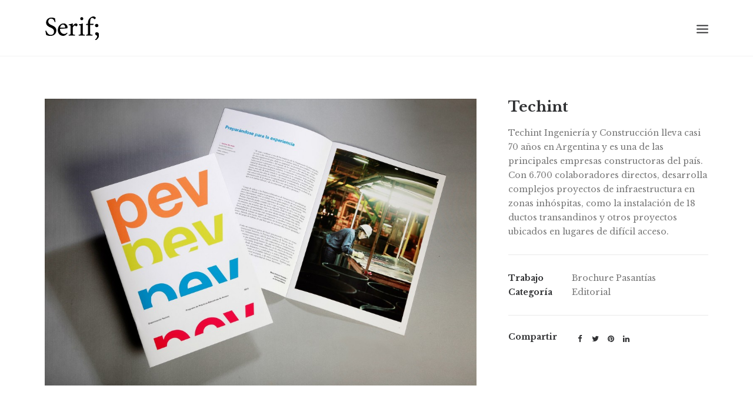

--- FILE ---
content_type: text/html; charset=UTF-8
request_url: http://www.serif.com.ar/portfolio/techint-pev/
body_size: 9302
content:
<!DOCTYPE html>
<html class="no-touch" lang="es" xmlns="http://www.w3.org/1999/xhtml">
<head>
<meta http-equiv="Content-Type" content="text/html; charset=UTF-8">
<meta name="viewport" content="width=device-width, initial-scale=1">
<link rel="profile" href="http://gmpg.org/xfn/11">
<link rel="pingback" href="http://www.serif.com.ar/xmlrpc.php">
<title>Techint &middot; Serif;</title>

<!-- This site is optimized with the Yoast SEO plugin v12.3 - https://yoast.com/wordpress/plugins/seo/ -->
<meta name="robots" content="max-snippet:-1, max-image-preview:large, max-video-preview:-1"/>
<link rel="canonical" href="https://www.serif.com.ar/portfolio/techint-pev/" />
<meta property="og:locale" content="es_ES" />
<meta property="og:type" content="article" />
<meta property="og:title" content="Techint &middot; Serif;" />
<meta property="og:description" content="Techint Ingeniería y Construcción lleva casi 70 años en Argentina y es una de las principales empresas constructoras del país. Con 6.700 colaboradores directos, desarrolla complejos proyectos de infraestructura en zonas inhóspitas, como la instalación de 18 ductos transandinos y otros proyectos ubicados en lugares de difícil acceso." />
<meta property="og:url" content="https://www.serif.com.ar/portfolio/techint-pev/" />
<meta property="og:site_name" content="Serif;" />
<meta property="article:publisher" content="https://www.facebook.com/holaserif/" />
<meta property="og:image" content="https://www.serif.com.ar/wp-content/uploads/2017/10/PEV1.jpg" />
<meta property="og:image:secure_url" content="https://www.serif.com.ar/wp-content/uploads/2017/10/PEV1.jpg" />
<meta property="og:image:width" content="2000" />
<meta property="og:image:height" content="1333" />
<meta name="twitter:card" content="summary_large_image" />
<meta name="twitter:description" content="Techint Ingeniería y Construcción lleva casi 70 años en Argentina y es una de las principales empresas constructoras del país. Con 6.700 colaboradores directos, desarrolla complejos proyectos de infraestructura en zonas inhóspitas, como la instalación de 18 ductos transandinos y otros proyectos ubicados en lugares de difícil acceso." />
<meta name="twitter:title" content="Techint &middot; Serif;" />
<meta name="twitter:image" content="https://www.serif.com.ar/wp-content/uploads/2017/10/PEV1.jpg" />
<script type='application/ld+json' class='yoast-schema-graph yoast-schema-graph--main'>{"@context":"https://schema.org","@graph":[{"@type":"Organization","@id":"https://www.serif.com.ar/#organization","name":"Serif; dise\u00f1o y comunicaci\u00f3n estrat\u00e9gica","url":"https://www.serif.com.ar/","sameAs":["https://www.facebook.com/holaserif/"],"logo":{"@type":"ImageObject","@id":"https://www.serif.com.ar/#logo","url":"https://www.serif.com.ar/wp-content/uploads/2017/10/Serif.png","width":75,"height":35,"caption":"Serif; dise\u00f1o y comunicaci\u00f3n estrat\u00e9gica"},"image":{"@id":"https://www.serif.com.ar/#logo"}},{"@type":"WebSite","@id":"https://www.serif.com.ar/#website","url":"https://www.serif.com.ar/","name":"Serif;","publisher":{"@id":"https://www.serif.com.ar/#organization"},"potentialAction":{"@type":"SearchAction","target":"https://www.serif.com.ar/?s={search_term_string}","query-input":"required name=search_term_string"}},{"@type":"ImageObject","@id":"https://www.serif.com.ar/portfolio/techint-pev/#primaryimage","url":"https://www.serif.com.ar/wp-content/uploads/2017/10/PEV1.jpg","width":2000,"height":1333},{"@type":"WebPage","@id":"https://www.serif.com.ar/portfolio/techint-pev/#webpage","url":"https://www.serif.com.ar/portfolio/techint-pev/","inLanguage":"es","name":"Techint &middot; Serif;","isPartOf":{"@id":"https://www.serif.com.ar/#website"},"primaryImageOfPage":{"@id":"https://www.serif.com.ar/portfolio/techint-pev/#primaryimage"},"datePublished":"2017-10-06T18:22:22+00:00","dateModified":"2024-09-06T14:54:23+00:00"}]}</script>
<!-- / Yoast SEO plugin. -->

<link rel='dns-prefetch' href='//fonts.googleapis.com' />
<link rel='dns-prefetch' href='//s.w.org' />
<link rel="alternate" type="application/rss+xml" title="Serif; &raquo; Feed" href="https://www.serif.com.ar/feed/" />
<link rel="alternate" type="application/rss+xml" title="Serif; &raquo; RSS de los comentarios" href="https://www.serif.com.ar/comments/feed/" />
<link rel="alternate" type="application/rss+xml" title="Serif; &raquo; Techint RSS de los comentarios" href="https://www.serif.com.ar/portfolio/techint-pev/feed/" />
		<script type="text/javascript">
			window._wpemojiSettings = {"baseUrl":"https:\/\/s.w.org\/images\/core\/emoji\/11\/72x72\/","ext":".png","svgUrl":"https:\/\/s.w.org\/images\/core\/emoji\/11\/svg\/","svgExt":".svg","source":{"concatemoji":"http:\/\/www.serif.com.ar\/wp-includes\/js\/wp-emoji-release.min.js?ver=5.0.7"}};
			!function(a,b,c){function d(a,b){var c=String.fromCharCode;l.clearRect(0,0,k.width,k.height),l.fillText(c.apply(this,a),0,0);var d=k.toDataURL();l.clearRect(0,0,k.width,k.height),l.fillText(c.apply(this,b),0,0);var e=k.toDataURL();return d===e}function e(a){var b;if(!l||!l.fillText)return!1;switch(l.textBaseline="top",l.font="600 32px Arial",a){case"flag":return!(b=d([55356,56826,55356,56819],[55356,56826,8203,55356,56819]))&&(b=d([55356,57332,56128,56423,56128,56418,56128,56421,56128,56430,56128,56423,56128,56447],[55356,57332,8203,56128,56423,8203,56128,56418,8203,56128,56421,8203,56128,56430,8203,56128,56423,8203,56128,56447]),!b);case"emoji":return b=d([55358,56760,9792,65039],[55358,56760,8203,9792,65039]),!b}return!1}function f(a){var c=b.createElement("script");c.src=a,c.defer=c.type="text/javascript",b.getElementsByTagName("head")[0].appendChild(c)}var g,h,i,j,k=b.createElement("canvas"),l=k.getContext&&k.getContext("2d");for(j=Array("flag","emoji"),c.supports={everything:!0,everythingExceptFlag:!0},i=0;i<j.length;i++)c.supports[j[i]]=e(j[i]),c.supports.everything=c.supports.everything&&c.supports[j[i]],"flag"!==j[i]&&(c.supports.everythingExceptFlag=c.supports.everythingExceptFlag&&c.supports[j[i]]);c.supports.everythingExceptFlag=c.supports.everythingExceptFlag&&!c.supports.flag,c.DOMReady=!1,c.readyCallback=function(){c.DOMReady=!0},c.supports.everything||(h=function(){c.readyCallback()},b.addEventListener?(b.addEventListener("DOMContentLoaded",h,!1),a.addEventListener("load",h,!1)):(a.attachEvent("onload",h),b.attachEvent("onreadystatechange",function(){"complete"===b.readyState&&c.readyCallback()})),g=c.source||{},g.concatemoji?f(g.concatemoji):g.wpemoji&&g.twemoji&&(f(g.twemoji),f(g.wpemoji)))}(window,document,window._wpemojiSettings);
		</script>
		<style type="text/css">
img.wp-smiley,
img.emoji {
	display: inline !important;
	border: none !important;
	box-shadow: none !important;
	height: 1em !important;
	width: 1em !important;
	margin: 0 .07em !important;
	vertical-align: -0.1em !important;
	background: none !important;
	padding: 0 !important;
}
</style>
<link rel='stylesheet' id='wp-block-library-css'  href='http://www.serif.com.ar/wp-includes/css/dist/block-library/style.min.css?ver=5.0.7' type='text/css' media='all' />
<link rel='stylesheet' id='contact-form-7-css'  href='http://www.serif.com.ar/wp-content/plugins/contact-form-7/includes/css/styles.css?ver=5.1.4' type='text/css' media='all' />
<style id='contact-form-7-inline-css' type='text/css'>
.wpcf7 .wpcf7-recaptcha iframe {margin-bottom: 0;}
</style>
<link rel='stylesheet' id='uncode-style-css'  href='http://www.serif.com.ar/wp-content/themes/uncode/library/css/style.css?ver=2061960998' type='text/css' media='all' />
<style id='uncode-style-inline-css' type='text/css'>

@media (max-width: 959px) { .navbar-brand > * { height: 30px !important;}}
@media (min-width: 960px) { .limit-width { max-width: 1200px; margin: auto;}}
.menu-primary ul.menu-smart > li > a, .menu-primary ul.menu-smart li.dropdown > a, .menu-primary ul.menu-smart li.mega-menu > a, .vmenu-container ul.menu-smart > li > a, .vmenu-container ul.menu-smart li.dropdown > a { text-transform: uppercase; }
</style>
<link rel='stylesheet' id='uncode-icons-css'  href='http://www.serif.com.ar/wp-content/themes/uncode/library/css/uncode-icons.css?ver=2061960998' type='text/css' media='all' />
<link rel='stylesheet' id='uncode-custom-style-css'  href='http://www.serif.com.ar/wp-content/themes/uncode/library/css/style-custom.css?ver=2061960998' type='text/css' media='all' />
<style id='uncode-custom-style-inline-css' type='text/css'>
li.nav-back {display:none !important;}.share-button.share-inline .social.top li.social-gplus, .share-button.share-inline .social.top li.social-xing, .share-button.share-inline .social.top li.social-paper-plane{ display:none !important;}.isotope-wrapper.px-gutter {width:100% !important;}.el-text > * > span {padding-bottom:13px !important;}.btn_mision, .btn_mision_volver {cursor:pointer !important;}a.btn_mision:hover{color:#000 !important;}@media (max-width:959px){ .submenu-light .menu-smart, .submenu-light .menu-sidebar-inner, .submenu-light .main-menu-container {background-color:#00b9f2 !important;}.menu-accordion .menu-smart a {color:#fff;}.menu-accordion .menu-smart > li.active > a, .menu-accordion .menu-smart a:hover {color:rgba(255,255,255,.5);}}@media (min-width:960px) {.overlay.style-light-bg {background-color:#00b9f2 !important;} .menu-overlay .vmenu-container .menu-smart a:not(.wc-forward) {font-size:28px;font-size:7vh;vertical-align:middle;line-height:.8em;padding-left:0;padding-right:0;}.menu-accordion .menu-smart a {color:#fff;}.menu-accordion .menu-smart > li.active > a, .menu-accordion .menu-smart a:hover {color:rgba(255,255,255,.5);} }.owl-dots{display:none;}
</style>
<link rel='stylesheet' id='uncodefont-google-css'  href='//fonts.googleapis.com/css?family=Poppins%3A300%2Cregular%2C500%2C600%2C700%7CDroid+Serif%3Aregular%2Citalic%2C700%2C700italic%7CDosis%3A200%2C300%2Cregular%2C500%2C600%2C700%2C800%7CPlayfair+Display%3Aregular%2Citalic%2C700%2C700italic%2C900%2C900italic%7COswald%3A300%2Cregular%2C700%7CRoboto%3A100%2C100italic%2C300%2C300italic%2Cregular%2Citalic%2C500%2C500italic%2C700%2C700italic%2C900%2C900italic%7CNunito%3A200%2C200italic%2C300%2C300italic%2Cregular%2Citalic%2C600%2C600italic%2C700%2C700italic%2C900%2C900italic%7CCrimson+Text%3Aregular%2Citalic%2C600%2C600italic%2C700%2C700italic%7CLibre+Baskerville%3Aregular%2Citalic%2C700&#038;subset=devanagari%2Clatin-ext%2Clatin%2Ccyrillic%2Cvietnamese%2Cgreek%2Ccyrillic-ext%2Cgreek-ext&#038;ver=1.6.4' type='text/css' media='all' />
<script type='text/javascript' src='http://www.serif.com.ar/wp-includes/js/jquery/jquery.js?ver=1.12.4'></script>
<script type='text/javascript' src='http://www.serif.com.ar/wp-includes/js/jquery/jquery-migrate.min.js?ver=1.4.1'></script>
<script type='text/javascript'>
var mejsL10n = {"language":"es","strings":{"mejs.install-flash":"Est\u00e1s usando un navegador que no tiene Flash activo o instalado. Por favor, activa el componente del reproductor Flash o descarga la \u00faltima versi\u00f3n desde https:\/\/get.adobe.com\/flashplayer\/","mejs.fullscreen-off":"Salir de pantalla completa","mejs.fullscreen-on":"Ver en pantalla completa","mejs.download-video":"Descargar v\u00eddeo","mejs.fullscreen":"Pantalla completa","mejs.time-jump-forward":["Saltar %1 segundo hacia adelante","Salta hacia adelante %1 segundos"],"mejs.loop":"Alternar bucle","mejs.play":"Reproducir","mejs.pause":"Pausa","mejs.close":"Cerrar","mejs.time-slider":"Control de tiempo","mejs.time-help-text":"Usa las teclas de direcci\u00f3n izquierda\/derecha para avanzar un segundo, y las flechas arriba\/abajo para avanzar diez segundos.","mejs.time-skip-back":["Saltar atr\u00e1s 1 segundo","Retroceder %1 segundos"],"mejs.captions-subtitles":"Pies de foto \/ Subt\u00edtulos","mejs.captions-chapters":"Cap\u00edtulos","mejs.none":"Ninguna","mejs.mute-toggle":"Desactivar sonido","mejs.volume-help-text":"Utiliza las teclas de flecha arriba\/abajo para aumentar o disminuir el volumen.","mejs.unmute":"Activar sonido","mejs.mute":"Silenciar","mejs.volume-slider":"Control de volumen","mejs.video-player":"Reproductor de v\u00eddeo","mejs.audio-player":"Reproductor de audio","mejs.ad-skip":"Saltar anuncio","mejs.ad-skip-info":["Saltar en 1 segundo","Saltar en %1 segundos"],"mejs.source-chooser":"Selector de origen","mejs.stop":"Parar","mejs.speed-rate":"Tasa de velocidad","mejs.live-broadcast":"Transmisi\u00f3n en vivo","mejs.afrikaans":"Africano","mejs.albanian":"Albano","mejs.arabic":"\u00c1rabe","mejs.belarusian":"Bielorruso","mejs.bulgarian":"B\u00falgaro","mejs.catalan":"Catal\u00e1n","mejs.chinese":"Chino","mejs.chinese-simplified":"Chino (Simplificado)","mejs.chinese-traditional":"Chino (Tradicional)","mejs.croatian":"Croata","mejs.czech":"Checo","mejs.danish":"Dan\u00e9s","mejs.dutch":"Holand\u00e9s","mejs.english":"Ingl\u00e9s","mejs.estonian":"Estonio","mejs.filipino":"Filipino","mejs.finnish":"Fin\u00e9s","mejs.french":"Franc\u00e9s","mejs.galician":"Gallego","mejs.german":"Alem\u00e1n","mejs.greek":"Griego","mejs.haitian-creole":"Creole haitiano","mejs.hebrew":"Hebreo","mejs.hindi":"Indio","mejs.hungarian":"H\u00fangaro","mejs.icelandic":"Island\u00e9s","mejs.indonesian":"Indonesio","mejs.irish":"Irland\u00e9s","mejs.italian":"Italiano","mejs.japanese":"Japon\u00e9s","mejs.korean":"Coreano","mejs.latvian":"Let\u00f3n","mejs.lithuanian":"Lituano","mejs.macedonian":"Macedonio","mejs.malay":"Malayo","mejs.maltese":"Malt\u00e9s","mejs.norwegian":"Noruego","mejs.persian":"Persa","mejs.polish":"Polaco","mejs.portuguese":"Portugu\u00e9s","mejs.romanian":"Rumano","mejs.russian":"Ruso","mejs.serbian":"Serbio","mejs.slovak":"Eslovaco","mejs.slovenian":"Esloveno","mejs.spanish":"Espa\u00f1ol","mejs.swahili":"Swahili","mejs.swedish":"Sueco","mejs.tagalog":"Tagalo","mejs.thai":"Thai","mejs.turkish":"Turco","mejs.ukrainian":"Ukraniano","mejs.vietnamese":"Vietnamita","mejs.welsh":"Gal\u00e9s","mejs.yiddish":"Yiddish"}};
</script>
<script type='text/javascript' src='http://www.serif.com.ar/wp-includes/js/mediaelement/mediaelement-and-player.min.js?ver=4.2.6-78496d1'></script>
<script type='text/javascript' src='http://www.serif.com.ar/wp-includes/js/mediaelement/mediaelement-migrate.min.js?ver=5.0.7'></script>
<script type='text/javascript'>
/* <![CDATA[ */
var _wpmejsSettings = {"pluginPath":"\/wp-includes\/js\/mediaelement\/","classPrefix":"mejs-","stretching":"responsive"};
/* ]]> */
</script>
<script type='text/javascript' src='/wp-content/themes/uncode/library/js/min/ai-uncode.min.js' id='uncodeAI' data-home='/' data-path='/' data-breakpoints-images='258,516,720,1032,1440,2064,2880'></script>
<script type='text/javascript'>
/* <![CDATA[ */
var SiteParameters = {"site_url":"https:\/\/www.serif.com.ar\/","theme_directory":"http:\/\/www.serif.com.ar\/wp-content\/themes\/uncode","days":"days","hours":"hours","minutes":"minutes","seconds":"seconds","constant_scroll":"on","scroll_speed":"2","parallax_factor":"0.25","loading":"Loading\u2026"};
/* ]]> */
</script>
<script type='text/javascript' src='http://www.serif.com.ar/wp-content/themes/uncode/library/js/init.js?ver=2061960998'></script>
<link rel='https://api.w.org/' href='https://www.serif.com.ar/wp-json/' />
<link rel="EditURI" type="application/rsd+xml" title="RSD" href="https://www.serif.com.ar/xmlrpc.php?rsd" />
<link rel="wlwmanifest" type="application/wlwmanifest+xml" href="http://www.serif.com.ar/wp-includes/wlwmanifest.xml" /> 
<meta name="generator" content="WordPress 5.0.7" />
<link rel='shortlink' href='https://www.serif.com.ar/?p=65749' />
<link rel="alternate" type="application/json+oembed" href="https://www.serif.com.ar/wp-json/oembed/1.0/embed?url=https%3A%2F%2Fwww.serif.com.ar%2Fportfolio%2Ftechint-pev%2F" />
<link rel="alternate" type="text/xml+oembed" href="https://www.serif.com.ar/wp-json/oembed/1.0/embed?url=https%3A%2F%2Fwww.serif.com.ar%2Fportfolio%2Ftechint-pev%2F&#038;format=xml" />
		<style type="text/css">.recentcomments a{display:inline !important;padding:0 !important;margin:0 !important;}</style>
		<!--[if lte IE 9]><link rel="stylesheet" type="text/css" href="http://www.serif.com.ar/wp-content/plugins/uncode-js_composer/assets/css/vc_lte_ie9.min.css" media="screen"><![endif]--><noscript><style type="text/css"> .wpb_animate_when_almost_visible { opacity: 1; }</style></noscript></head>
<body class="portfolio-template-default single single-portfolio postid-65749  style-color-wayh-bg smooth-scroller header-full-width vmenu-left vmenu-middle menu-overlay main-center-align menu-mobile-animated menu-mobile-transparent textual-accent-color menu-mobile-centered wpb-js-composer js-comp-ver-5.2.1 vc_responsive" data-border="0">
		<div class="body-borders" data-border="0"><div class="top-border body-border-shadow"></div><div class="right-border body-border-shadow"></div><div class="bottom-border body-border-shadow"></div><div class="left-border body-border-shadow"></div><div class="top-border style-light-bg"></div><div class="right-border style-light-bg"></div><div class="bottom-border style-light-bg"></div><div class="left-border style-light-bg"></div></div>	<div class="box-wrapper">
		<div class="box-container">
		<script type="text/javascript">UNCODE.initBox();</script>
		<div class="menu-wrapper menu-shrink menu-sticky">
													<div id="masthead" class="navbar menu-primary menu-light submenu-dark menu-transparent menu-add-padding style-light-original menu-absolute menu-with-logo">
														<div class="menu-container style-color-xsdn-bg menu-borders menu-shadows force-no-shadows">
															<div class="row-menu row-offcanvas limit-width">
																<div class="row-menu-inner row-brand menu-horizontal-inner"><div id="logo-container-mobile" class="col-lg-0 logo-container middle">
																		<div id="main-logo" class="navbar-header style-light">
																			<a href="https://www.serif.com.ar" class="navbar-brand" data-minheight="40"><div class="logo-image logo-skinnable" data-maxheight="41" style="height: 41px;"><img src="https://www.serif.com.ar/wp-content/uploads/2017/10/serif.png" alt="logo" width="92" height="41" class="img-responsive adaptive-async" data-uniqueid="66002-701015" data-guid="https://www.serif.com.ar/wp-content/uploads/2017/10/serif.png" data-path="2017/10/serif.png" data-width="92" data-height="41" data-singlew="null" data-singleh="null" data-crop="" data-fixed="height" /></div></a>
																		</div>
																	</div>
																	<div class="mmb-container"><div class="mobile-menu-button menu-button-overlay no-toggle mobile-menu-button-light lines-button x2 trigger-overlay" data-area="menu" data-container="main-container"><span class="lines"></span></div></div>
																</div>
															</div>
														</div>
													</div>
												</div><div class="overlay overlay-sequential style-light-bg overlay-menu" data-area="menu" data-container="main-container">
													<div class="main-header">
														<div class="vmenu-container menu-container style-light menu-no-arrows menu-primary menu-light submenu-light menu-transparent style-light-original">
															<div class="row row-parent">
																<div class="row-inner">
																	<div class="menu-sidebar main-menu-container">
																		<div class="navbar-main">
																			<div class="menu-sidebar-inner">
																				<div class="menu-accordion"><ul id="menu-serif-portfolio" class="menu-primary-inner menu-smart sm sm-vertical"><li id="menu-item-66140" class="menu-item menu-item-type-post_type menu-item-object-page menu-item-66140 menu-item-link"><a title="Inicio" href="https://www.serif.com.ar/inicio/">Inicio<i class="fa fa-angle-right fa-dropdown"></i></a></li>
<li id="menu-item-66143" class="menu-item menu-item-type-custom menu-item-object-custom menu-item-66143 menu-item-link"><a title="Trabajos" href="http://www.serif.com.ar/#portfolio">Trabajos<i class="fa fa-angle-right fa-dropdown"></i></a></li>
<li id="menu-item-66142" class="menu-item menu-item-type-custom menu-item-object-custom menu-item-66142 menu-item-link"><a title="Servicios" href="http://www.serif.com.ar/#servicios">Servicios<i class="fa fa-angle-right fa-dropdown"></i></a></li>
<li id="menu-item-66141" class="menu-item menu-item-type-custom menu-item-object-custom menu-item-66141 menu-item-link"><a title="Equipo" href="http://www.serif.com.ar/#nosotros">Equipo<i class="fa fa-angle-right fa-dropdown"></i></a></li>
<li id="menu-item-66158" class="menu-item menu-item-type-custom menu-item-object-custom menu-item-66158 menu-item-link"><a title="Contacto" href="http://www.serif.com.ar/#contacto">Contacto<i class="fa fa-angle-right fa-dropdown"></i></a></li>
</ul></div></div>
																		</div>
												 					</div>
																</div>
															</div>
														</div>
													</div>
												</div>
												<div class="mmb-container mmb-container-overlay mobile-hidden tablet-hidden"><div class="mobile-menu-button menu-button-overlay mobile-menu-button-light lines-button x2 overlay-close" data-area="menu" data-container="main-container"><span class="lines"></span></div></div>			<script type="text/javascript">UNCODE.fixMenuHeight();</script>
			<div class="main-wrapper">
				<div class="main-container">
					<div class="page-wrapper">
						<div class="sections-container"><script type="text/javascript">UNCODE.initHeader();</script><div class="page-body style-color-xsdn-bg">
					<div class="portfolio-wrapper">
						<div class="portfolio-body"><div class="row-container">
			        				<div class="row row-parent col-std-gutter double-top-padding no-bottom-padding limit-width">
												<div class="row-inner">
													<div class="col-lg-8">
									<div class="row-container">
	  					<div class="row row-parent style-light limit-width no-top-padding no-h-padding double-bottom-padding">
								<div class="post-media single-bottom-padding"><div class="tmb tmb-light tmb-media tmb-content-under tmb-media-last tmb-no-bg">
						<div class="t-inside animate_when_almost_visible alpha-anim" data-delay="200"><div class="t-entry-visual" tabindex="0"><div class="t-entry-visual-tc"><div class="t-entry-visual-cont"><div class="dummy" style="padding-top: 66.67%;"></div><a tabindex="-1" href="#" class="inactive-link pushed"><div class="t-entry-visual-overlay"><div class="t-entry-visual-overlay-in " style="opacity: ;"></div></div>
									<div class="t-overlay-wrap">
										<div class="t-overlay-inner">
											<div class="t-overlay-content">
												<div class="t-overlay-text no-block-padding"><div class="t-entry t-single-line"></div></div></div></div></div><img class="adaptive-async" src="https://www.serif.com.ar/wp-content/uploads/2017/10/PEV1-uai-258x172.jpg" width="258" height="172" alt="" data-uniqueid="65838-768861" data-guid="https://www.serif.com.ar/wp-content/uploads/2017/10/PEV1.jpg" data-path="2017/10/PEV1.jpg" data-width="2000" data-height="1333" data-singlew="8" data-singleh="" data-crop="" data-fixed="" /></a></div>
								</div>
							</div></div>
					</div></div><div class="post-media single-bottom-padding"><div class="tmb tmb-light tmb-media tmb-content-under tmb-media-last tmb-no-bg">
						<div class="t-inside animate_when_almost_visible alpha-anim" data-delay="200"><div class="t-entry-visual" tabindex="0"><div class="t-entry-visual-tc"><div class="t-entry-visual-cont"><div class="dummy" style="padding-top: 66.67%;"></div><a tabindex="-1" href="#" class="inactive-link pushed"><div class="t-entry-visual-overlay"><div class="t-entry-visual-overlay-in " style="opacity: ;"></div></div>
									<div class="t-overlay-wrap">
										<div class="t-overlay-inner">
											<div class="t-overlay-content">
												<div class="t-overlay-text no-block-padding"><div class="t-entry t-single-line"></div></div></div></div></div><img class="adaptive-async" src="https://www.serif.com.ar/wp-content/uploads/2017/10/PEV2-uai-258x172.jpg" width="258" height="172" alt="" data-uniqueid="65836-823397" data-guid="https://www.serif.com.ar/wp-content/uploads/2017/10/PEV2.jpg" data-path="2017/10/PEV2.jpg" data-width="2000" data-height="1333" data-singlew="8" data-singleh="" data-crop="" data-fixed="" /></a></div>
								</div>
							</div></div>
					</div></div><div class="post-media"><div class="tmb tmb-light tmb-media tmb-content-under tmb-media-last tmb-no-bg">
						<div class="t-inside animate_when_almost_visible alpha-anim" data-delay="200"><div class="t-entry-visual" tabindex="0"><div class="t-entry-visual-tc"><div class="t-entry-visual-cont"><div class="dummy" style="padding-top: 66.67%;"></div><a tabindex="-1" href="#" class="inactive-link pushed"><div class="t-entry-visual-overlay"><div class="t-entry-visual-overlay-in " style="opacity: ;"></div></div>
									<div class="t-overlay-wrap">
										<div class="t-overlay-inner">
											<div class="t-overlay-content">
												<div class="t-overlay-text no-block-padding"><div class="t-entry t-single-line"></div></div></div></div></div><img class="adaptive-async" src="https://www.serif.com.ar/wp-content/uploads/2017/10/PEV4-uai-258x172.jpg" width="258" height="172" alt="" data-uniqueid="65837-123370" data-guid="https://www.serif.com.ar/wp-content/uploads/2017/10/PEV4.jpg" data-path="2017/10/PEV4.jpg" data-width="2000" data-height="1333" data-singlew="8" data-singleh="" data-crop="" data-fixed="" /></a></div>
								</div>
							</div></div>
					</div></div>
							</div>
						</div>
								</div>
													<div class="col-lg-4">
														<div class="uncol style-light sticky-element sticky-sidebar">
															<div class="uncoltable">
																<div class="uncell double-bottom-padding">
																	<div class="uncont">
																		<div class="info-content"><div class="post-title-wrapper"><h1 class="post-title">Techint</h1></div><p>Techint Ingeniería y Construcción lleva casi 70 años en Argentina y es una de las principales empresas constructoras del país. Con 6.700 colaboradores directos, desarrolla complejos proyectos de infraestructura en zonas inhóspitas, como la instalación de 18 ductos transandinos y otros proyectos ubicados en lugares de difícil acceso.</p>
<hr /><p><span class="detail-container"><span class="detail-label">Trabajo</span><span class="detail-value"> Brochure Pasantías</span></span><span class="detail-container"><span class="detail-label">Categoría</span><span class="detail-value">Editorial</span></span></p></div><div class="post-footer post-footer-light style-light no-bottom-padding"><div class="post-share">
	          						<div class="detail-container">
													<span class="detail-label">Compartir</span>
													<div class="share-button share-buttons share-inline only-icon"></div>
												</div>
											</div></div>
																	</div>
																</div>
															</div>
														</div>
													</div>
													
												</div>
											</div>
										</div></div></div>
				</div><div class="row-container row-navigation row-navigation-light">
	  					<div class="row row-parent style-light limit-width">
								<nav class="post-navigation">
									<ul class="navigation"><li class="page-prev"><span class="btn-container"><a class="btn btn-link text-default-color btn-icon-left" href="https://www.serif.com.ar/portfolio/enel-2/" rel="prev"><i class="fa fa-angle-left"></i><span>Anterior</span></a></span></li><li class="page-next"><span class="btn-container"><a class="btn btn-link text-default-color btn-icon-right" href="https://www.serif.com.ar/portfolio/magazine-ternium/" rel="next"><span>Siguiente</span><i class="fa fa-angle-right"></i></a></span></li></ul><!-- .navigation -->
							</nav><!-- .post-navigation -->
							</div>
						</div>							</div><!-- sections container -->
						</div><!-- page wrapper -->
										<footer id="colophon" class="site-footer">
						<div class="row-container style-dark-bg footer-last">
	  					<div class="row row-parent style-dark no-top-padding no-h-padding no-bottom-padding">
								<div class="site-info uncell col-lg-6 pos-middle text-left"><p>© 2025 Serif; comunicación estratégica.</p>
</div><!-- site info -->
							</div>
						</div>					</footer>
									</div><!-- main container -->
			</div><!-- main wrapper -->
					</div><!-- box container -->
	</div><!-- box wrapper -->
	<div class="style-light footer-scroll-top footer-scroll-higher"><a href="#" class="scroll-top"><i class="fa fa-angle-up fa-stack fa-rounded btn-default btn-hover-nobg"></i></a></div><!-- Global site tag (gtag.js) - Google Analytics -->
<script async src="https://www.googletagmanager.com/gtag/js?id=UA-110481741-1"></script>
<script>
  window.dataLayer = window.dataLayer || [];
  function gtag(){dataLayer.push(arguments);}
  gtag('js', new Date());

  gtag('config', 'UA-110481741-1');
</script>



<script>
jQuery(document).ready(function() {	
var owl = jQuery('.owl-carousel');
owl.owlCarousel();
jQuery('.btn_mision').click(function( event ) {
  event.preventDefault();
     owl.trigger('to.owl.carousel', [1, 500]);
  });


// Go to the next item
jQuery('.btn_mision_volver').click(function( event ) {
  event.preventDefault();
    owl.trigger('to.owl.carousel', [0, 500]);
})

//setTimeout(function(){
//owl.trigger('to.owl.carousel', [1, 500]);
//}, 7000);



jQuery('.btn_mision').on({
    mouseenter: function () {
       jQuery(this).fadeTo( "slow", 0.6 );
console.log("enter");
    },
    mouseleave: function () {
        jQuery(this).fadeTo( "slow", 1 );
 console.log("leave");
    }
});

jQuery('.btn_mision_volver').on({
    mouseenter: function () {
 console.log("enter");
        jQuery(this).fadeTo( "slow", 0.6 );
    },
    mouseleave: function () {
 console.log("leave");
        jQuery(this).fadeTo( "slow", 1);
    }
});






  });
</script><script type='text/javascript'>
/* <![CDATA[ */
var wpcf7 = {"apiSettings":{"root":"https:\/\/www.serif.com.ar\/wp-json\/contact-form-7\/v1","namespace":"contact-form-7\/v1"},"cached":"1"};
/* ]]> */
</script>
<script type='text/javascript' src='http://www.serif.com.ar/wp-content/plugins/contact-form-7/includes/js/scripts.js?ver=5.1.4'></script>
<script type='text/javascript' src='http://www.serif.com.ar/wp-includes/js/mediaelement/wp-mediaelement.min.js?ver=5.0.7'></script>
<script type='text/javascript' src='http://www.serif.com.ar/wp-content/themes/uncode/library/js/plugins.js?ver=2061960998'></script>
<script type='text/javascript' src='http://www.serif.com.ar/wp-content/themes/uncode/library/js/app.js?ver=2061960998'></script>
<script type='text/javascript' src='http://www.serif.com.ar/wp-includes/js/wp-embed.min.js?ver=5.0.7'></script>
</body>
</html>
<!-- Page generated by LiteSpeed Cache 3.6.1 on 2026-01-24 12:19:54 -->

--- FILE ---
content_type: text/html
request_url: http://www.serif.com.ar/wp-content/themes/uncode/core/inc/uncode-ajax.php
body_size: 212
content:
[{"url":"https:\/\/www.serif.com.ar\/wp-content\/uploads\/2017\/10\/serif.png","width":"92","height":"41","single_width":4.3,"single_height":"null","unique":"66002-701015"}]

--- FILE ---
content_type: text/html
request_url: http://www.serif.com.ar/wp-content/themes/uncode/core/inc/uncode-ajax.php
body_size: 255
content:
[{"url":"https:\/\/www.serif.com.ar\/wp-content\/uploads\/2017\/10\/PEV1-uai-1032x688.jpg","width":1032,"height":688,"single_width":"8","single_height":"","unique":"65838-768861"},{"url":"https:\/\/www.serif.com.ar\/wp-content\/uploads\/2017\/10\/PEV2-uai-1032x688.jpg","width":1032,"height":688,"single_width":"8","single_height":"","unique":"65836-823397"},{"url":"https:\/\/www.serif.com.ar\/wp-content\/uploads\/2017\/10\/PEV4-uai-1032x688.jpg","width":1032,"height":688,"single_width":"8","single_height":"","unique":"65837-123370"}]